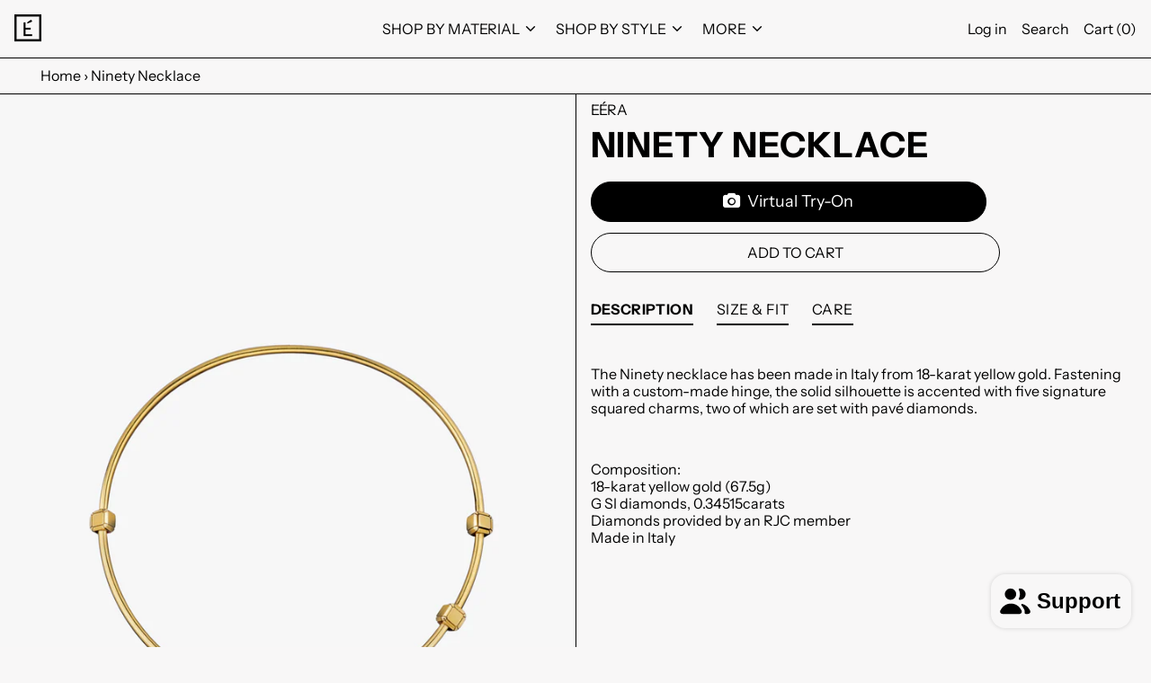

--- FILE ---
content_type: text/javascript; charset=utf-8
request_url: https://eera.com/en-us/products/ninety-necklace.js
body_size: 955
content:
{"id":8584774189403,"title":"Ninety Necklace","handle":"ninety-necklace","description":"\u003cp\u003e \u003c\/p\u003e\n\u003cp class=\"layoutArea\"\u003e\u003cspan style=\"font-weight: 400;\"\u003eThe Ninety necklace has been made in Italy from 18-karat yellow gold. Fastening with a custom-made hinge, the solid silhouette is accented with five signature squared charms, two of which are set with pavé diamonds.\u003c\/span\u003e\u003c\/p\u003e\n\u003ch3 class=\"layoutArea\"\u003e\u003cbr\u003e\u003c\/h3\u003e\n\u003cp\u003e\u003cbr\u003e\u003c\/p\u003e\n\u003cp class=\"layoutArea\"\u003eComposition:\u003c\/p\u003e\n\u003cp class=\"layoutArea\"\u003e18-karat yellow gold (67.5g)\u003c\/p\u003e\n\u003cdiv class=\"layoutArea\"\u003e\n\u003cdiv class=\"layoutArea\" data-mce-fragment=\"1\"\u003eG SI diamonds, 0.34515carats\u003c\/div\u003e\n\u003cdiv class=\"layoutArea\" data-mce-fragment=\"1\"\u003e\n\u003cmeta charset=\"utf-8\"\u003e\n\u003cdiv class=\"layoutArea\" data-mce-fragment=\"1\"\u003eDiamonds provided by an RJC member \u003cbr\u003e\n\u003c\/div\u003e\n\u003cdiv class=\"layoutArea\" data-mce-fragment=\"1\"\u003eMade in Italy\u003c\/div\u003e\n\u003c\/div\u003e\n\u003c\/div\u003e\n\u003cdiv class=\"layoutArea\"\u003e\u003cbr\u003e\u003c\/div\u003e\n\u003cdiv class=\"layoutArea\"\u003e\n\u003cmeta charset=\"utf-8\"\u003e\n\u003ch3\u003eSize \u0026amp; Fit\u003c\/h3\u003e\n\u003cp\u003eNecklace Diameter: 12,5cm\u003c\/p\u003e\n\u003cp\u003e \u003c\/p\u003e\n\u003ch3\u003eCare\u003c\/h3\u003e\n\u003cdiv\u003e\u003cspan\u003eAlways remove your jewellery when applying perfume, lotions and creams, or even better, always wear your jewellery last when dressing.\u003c\/span\u003e\u003c\/div\u003e\n\u003cp\u003e\u003cbr\u003e\u003c\/p\u003e\n\u003cdiv\u003e\u003cspan\u003eBe sure to wash off any chemicals that come into contact with your jewellery immediately.\u003c\/span\u003e\u003c\/div\u003e\n\u003cp\u003e\u003cbr\u003eStore your jewellery separately so they don't rub or scratch against each other.\u003c\/p\u003e\n\u003cp\u003e\u003cbr\u003e\u003cspan\u003eAvoid wearing your jewellery during strenuous physical activity to prevent perspiration from dulling the metal.\u003c\/span\u003e\u003cbr\u003e\u003cbr\u003e\u003cspan\u003eRemove your jewels before bathing in the sea or in the pool, salt and chlorine damage metals.\u003c\/span\u003e\u003cbr\u003e\u003cbr\u003e\u003cspan\u003eAvoid using alcohol especially with coloured jewellery since it can cause colours to faint away. \u003c\/span\u003e\u003c\/p\u003e\n\u003ch3 class=\"column\"\u003e\n\u003cstrong\u003e\u003c\/strong\u003e\u003cbr\u003e\n\u003c\/h3\u003e\n\u003c\/div\u003e","published_at":"2023-10-11T16:19:48+02:00","created_at":"2023-10-02T17:48:35+02:00","vendor":"EÉRA","type":"NECKLACE","tags":["Necklace","Ninety","SS24","Yellow Gold"],"price":3392000,"price_min":3392000,"price_max":3392000,"available":true,"price_varies":false,"compare_at_price":null,"compare_at_price_min":0,"compare_at_price_max":0,"compare_at_price_varies":false,"variants":[{"id":47158540894555,"title":"Default Title","option1":"Default Title","option2":null,"option3":null,"sku":"NINEFP01U1","requires_shipping":true,"taxable":false,"featured_image":null,"available":true,"name":"Ninety Necklace","public_title":null,"options":["Default Title"],"price":3392000,"weight":0,"compare_at_price":null,"inventory_management":"shopify","barcode":null,"requires_selling_plan":false,"selling_plan_allocations":[]}],"images":["\/\/cdn.shopify.com\/s\/files\/1\/0532\/1900\/0511\/files\/NINETYNECK.jpg?v=1748346896","\/\/cdn.shopify.com\/s\/files\/1\/0532\/1900\/0511\/files\/IMG_6666.jpg?v=1748346896"],"featured_image":"\/\/cdn.shopify.com\/s\/files\/1\/0532\/1900\/0511\/files\/NINETYNECK.jpg?v=1748346896","options":[{"name":"Title","position":1,"values":["Default Title"]}],"url":"\/en-us\/products\/ninety-necklace","media":[{"alt":null,"id":44767051776347,"position":1,"preview_image":{"aspect_ratio":0.667,"height":5315,"width":3543,"src":"https:\/\/cdn.shopify.com\/s\/files\/1\/0532\/1900\/0511\/files\/NINETYNECK.jpg?v=1748346896"},"aspect_ratio":0.667,"height":5315,"media_type":"image","src":"https:\/\/cdn.shopify.com\/s\/files\/1\/0532\/1900\/0511\/files\/NINETYNECK.jpg?v=1748346896","width":3543},{"alt":null,"id":51316447052123,"position":2,"preview_image":{"aspect_ratio":0.8,"height":3627,"width":2902,"src":"https:\/\/cdn.shopify.com\/s\/files\/1\/0532\/1900\/0511\/files\/IMG_6666.jpg?v=1748346896"},"aspect_ratio":0.8,"height":3627,"media_type":"image","src":"https:\/\/cdn.shopify.com\/s\/files\/1\/0532\/1900\/0511\/files\/IMG_6666.jpg?v=1748346896","width":2902}],"requires_selling_plan":false,"selling_plan_groups":[]}